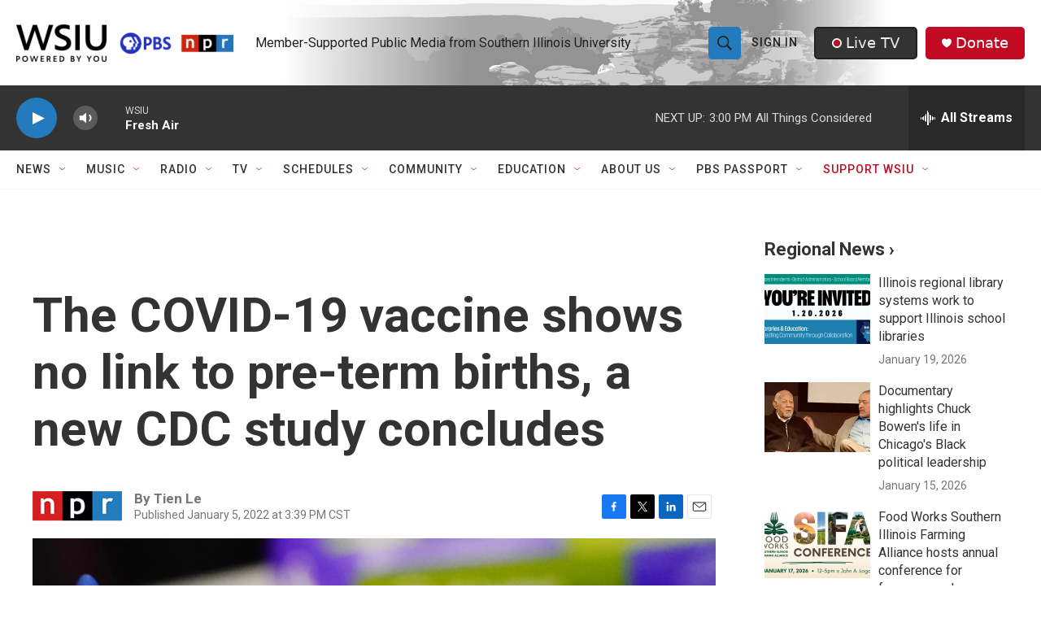

--- FILE ---
content_type: text/html; charset=utf-8
request_url: https://www.google.com/recaptcha/api2/aframe
body_size: 149
content:
<!DOCTYPE HTML><html><head><meta http-equiv="content-type" content="text/html; charset=UTF-8"></head><body><script nonce="hzO8Wf8RnEiYoN8UKZTNSA">/** Anti-fraud and anti-abuse applications only. See google.com/recaptcha */ try{var clients={'sodar':'https://pagead2.googlesyndication.com/pagead/sodar?'};window.addEventListener("message",function(a){try{if(a.source===window.parent){var b=JSON.parse(a.data);var c=clients[b['id']];if(c){var d=document.createElement('img');d.src=c+b['params']+'&rc='+(localStorage.getItem("rc::a")?sessionStorage.getItem("rc::b"):"");window.document.body.appendChild(d);sessionStorage.setItem("rc::e",parseInt(sessionStorage.getItem("rc::e")||0)+1);localStorage.setItem("rc::h",'1768942030205');}}}catch(b){}});window.parent.postMessage("_grecaptcha_ready", "*");}catch(b){}</script></body></html>